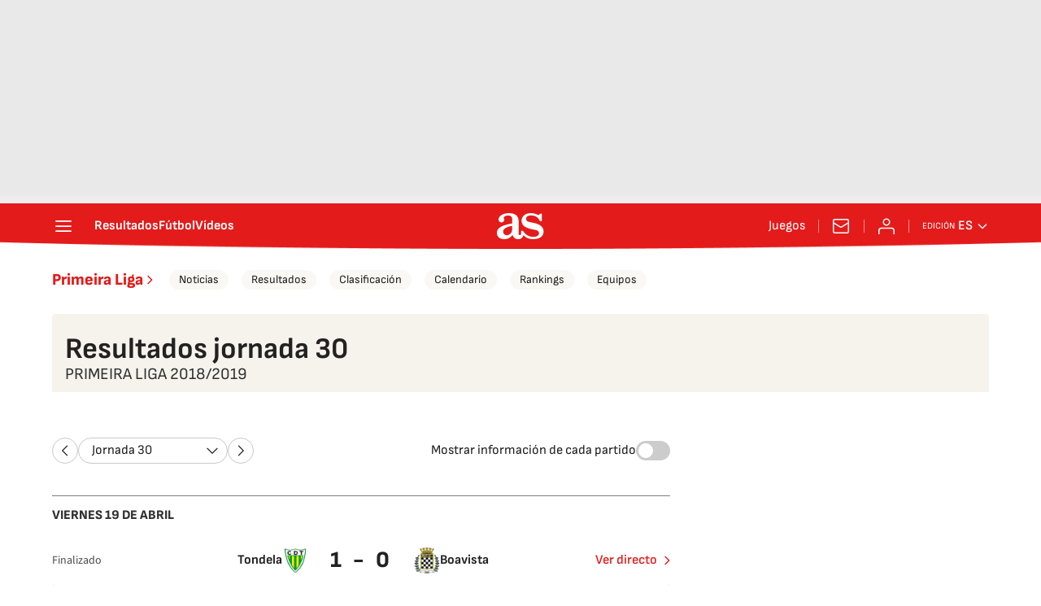

--- FILE ---
content_type: application/x-javascript;charset=utf-8
request_url: https://smetrics.as.com/id?d_visid_ver=5.5.0&d_fieldgroup=A&mcorgid=2387401053DB208C0A490D4C%40AdobeOrg&mid=66064355359935763781110495893177339887&ts=1769645346083
body_size: -36
content:
{"mid":"66064355359935763781110495893177339887"}